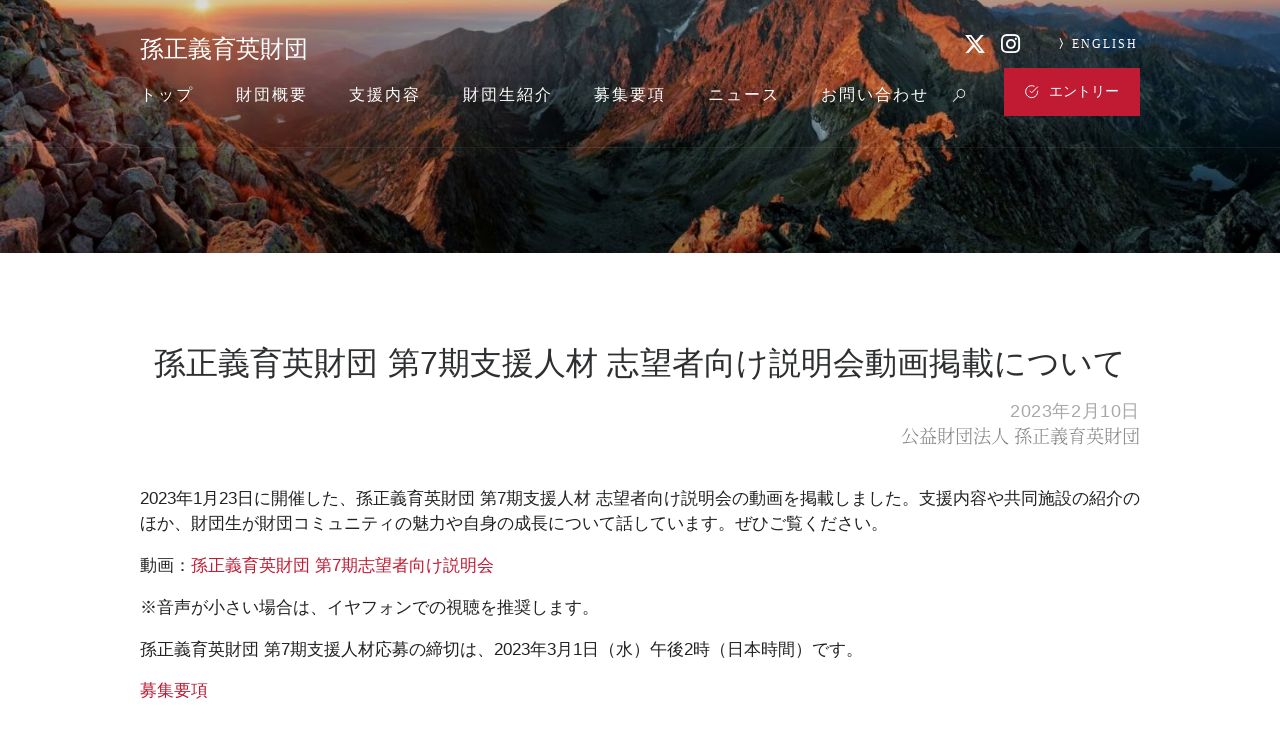

--- FILE ---
content_type: text/html; charset=UTF-8
request_url: https://masason-foundation.org/2023/02/10/122527/
body_size: 14240
content:
<!DOCTYPE html>
<html lang="ja" class="no-js scheme_default">
<head>
<!-- Google Tag Manager -->
<script>(function(w,d,s,l,i){w[l]=w[l]||[];w[l].push({'gtm.start':
new Date().getTime(),event:'gtm.js'});var f=d.getElementsByTagName(s)[0],
j=d.createElement(s),dl=l!='dataLayer'?'&l='+l:'';j.async=true;j.src=
'https://www.googletagmanager.com/gtm.js?id='+i+dl;f.parentNode.insertBefore(j,f);
})(window,document,'script','dataLayer','GTM-537P37W');</script>
<!-- End Google Tag Manager -->

    <!-- Global site tag (gtag.js) - Google Analytics -->
    <script async src="https://www.googletagmanager.com/gtag/js?id=UA-135562726-1"></script>
    <script>
        window.dataLayer = window.dataLayer || [];
        function gtag(){dataLayer.push(arguments);}
        gtag('js', new Date());

        gtag('config', 'UA-135562726-1');
    </script>


    <title>孫正義育英財団 第7期支援人材 志望者向け説明会動画掲載について - 孫正義育英財団</title>
<meta name="title" content="孫正義育英財団 第7期支援人材 志望者向け説明会動画掲載について" />
<meta property="og:title" content="孫正義育英財団 第7期支援人材 志望者向け説明会動画掲載について" />
<meta property="og:type" content="article" />
<meta property="og:url" content="https://masason-foundation.org/2023/02/10/122527/" />
<meta property="og:site_name" content="孫正義育英財団" />
<meta name="twitter:title" content="孫正義育英財団 第7期支援人材 志望者向け説明会動画掲載について" />
<meta name="twitter:domain" content="孫正義育英財団" />
<meta name="twitter:card" content="summary" />
<link rel="alternate" hreflang="ja" href="https://masason-foundation.org/2023/02/10/122527/" />
<link rel="alternate" hreflang="en" href="https://masason-foundation.org/en/2023/02/10/122530/" />
		<meta charset="UTF-8">
		<meta name="viewport" content="width=device-width, initial-scale=1, maximum-scale=1">
		<link rel="profile" href="http://gmpg.org/xfn/11">
		<link rel="pingback" href="https://masason-foundation.org/xmlrpc.php">
		
<!-- All in One SEO Pack 2.4.5.1 by Michael Torbert of Semper Fi Web Designob_start_detected [-1,-1] -->
<link rel="canonical" href="https://masason-foundation.org/2023/02/10/122527/" />
<!-- /all in one seo pack -->
<link rel='dns-prefetch' href='//fonts.googleapis.com' />
<link rel='dns-prefetch' href='//s.w.org' />
<link rel="alternate" type="application/rss+xml" title="孫正義育英財団 &raquo; フィード" href="https://masason-foundation.org/feed/" />
<link rel="alternate" type="application/rss+xml" title="孫正義育英財団 &raquo; コメントフィード" href="https://masason-foundation.org/comments/feed/" />
		<script type="text/javascript">
			window._wpemojiSettings = {"baseUrl":"https:\/\/s.w.org\/images\/core\/emoji\/2.4\/72x72\/","ext":".png","svgUrl":"https:\/\/s.w.org\/images\/core\/emoji\/2.4\/svg\/","svgExt":".svg","source":{"concatemoji":"https:\/\/masason-foundation.org\/wp-includes\/js\/wp-emoji-release.min.js"}};
			!function(a,b,c){function d(a,b){var c=String.fromCharCode;l.clearRect(0,0,k.width,k.height),l.fillText(c.apply(this,a),0,0);var d=k.toDataURL();l.clearRect(0,0,k.width,k.height),l.fillText(c.apply(this,b),0,0);var e=k.toDataURL();return d===e}function e(a){var b;if(!l||!l.fillText)return!1;switch(l.textBaseline="top",l.font="600 32px Arial",a){case"flag":return!(b=d([55356,56826,55356,56819],[55356,56826,8203,55356,56819]))&&(b=d([55356,57332,56128,56423,56128,56418,56128,56421,56128,56430,56128,56423,56128,56447],[55356,57332,8203,56128,56423,8203,56128,56418,8203,56128,56421,8203,56128,56430,8203,56128,56423,8203,56128,56447]),!b);case"emoji":return b=d([55357,56692,8205,9792,65039],[55357,56692,8203,9792,65039]),!b}return!1}function f(a){var c=b.createElement("script");c.src=a,c.defer=c.type="text/javascript",b.getElementsByTagName("head")[0].appendChild(c)}var g,h,i,j,k=b.createElement("canvas"),l=k.getContext&&k.getContext("2d");for(j=Array("flag","emoji"),c.supports={everything:!0,everythingExceptFlag:!0},i=0;i<j.length;i++)c.supports[j[i]]=e(j[i]),c.supports.everything=c.supports.everything&&c.supports[j[i]],"flag"!==j[i]&&(c.supports.everythingExceptFlag=c.supports.everythingExceptFlag&&c.supports[j[i]]);c.supports.everythingExceptFlag=c.supports.everythingExceptFlag&&!c.supports.flag,c.DOMReady=!1,c.readyCallback=function(){c.DOMReady=!0},c.supports.everything||(h=function(){c.readyCallback()},b.addEventListener?(b.addEventListener("DOMContentLoaded",h,!1),a.addEventListener("load",h,!1)):(a.attachEvent("onload",h),b.attachEvent("onreadystatechange",function(){"complete"===b.readyState&&c.readyCallback()})),g=c.source||{},g.concatemoji?f(g.concatemoji):g.wpemoji&&g.twemoji&&(f(g.twemoji),f(g.wpemoji)))}(window,document,window._wpemojiSettings);
		</script>
		<style type="text/css">
img.wp-smiley,
img.emoji {
	display: inline !important;
	border: none !important;
	box-shadow: none !important;
	height: 1em !important;
	width: 1em !important;
	margin: 0 .07em !important;
	vertical-align: -0.1em !important;
	background: none !important;
	padding: 0 !important;
}
</style>
<link rel='stylesheet' id='contact-form-7-css'  href='https://masason-foundation.org/wp-content/plugins/contact-form-7/includes/css/styles.css' type='text/css' media='all' />
<link rel='stylesheet' id='essential-grid-plugin-settings-css'  href='https://masason-foundation.org/wp-content/plugins/essential-grid/public/assets/css/settings.css' type='text/css' media='all' />
<link rel='stylesheet' id='tp-open-sans-css'  href='https://fonts.googleapis.com/css?family=Open+Sans%3A300%2C400%2C600%2C700%2C800' type='text/css' media='all' />
<link rel='stylesheet' id='tp-raleway-css'  href='https://fonts.googleapis.com/css?family=Raleway%3A100%2C200%2C300%2C400%2C500%2C600%2C700%2C800%2C900' type='text/css' media='all' />
<link rel='stylesheet' id='tp-droid-serif-css'  href='https://fonts.googleapis.com/css?family=Droid+Serif%3A400%2C700' type='text/css' media='all' />
<link rel='stylesheet' id='rs-plugin-settings-css'  href='https://masason-foundation.org/wp-content/plugins/revslider/public/assets/css/settings.css' type='text/css' media='all' />
<style id='rs-plugin-settings-inline-css' type='text/css'>
#slide-1-layer-2{font-size:14px}.tp-bgimg.defaultimg{background-position:top !important}
</style>
<link rel='stylesheet' id='trx_addons-icons-css'  href='https://masason-foundation.org/wp-content/plugins/trx_addons/css/font-icons/css/trx_addons_icons-embedded.css' type='text/css' media='all' />
<link rel='stylesheet' id='swiperslider-css'  href='https://masason-foundation.org/wp-content/plugins/trx_addons/js/swiper/swiper.min.css' type='text/css' media='all' />
<link rel='stylesheet' id='magnific-popup-css'  href='https://masason-foundation.org/wp-content/plugins/trx_addons/js/magnific/magnific-popup.min.css' type='text/css' media='all' />
<link rel='stylesheet' id='trx_addons-css'  href='https://masason-foundation.org/wp-content/plugins/trx_addons/css/trx_addons.css' type='text/css' media='all' />
<link rel='stylesheet' id='wpml-legacy-dropdown-0-css'  href='https://masason-foundation.org/wp-content/plugins/46795_WPML_v3.7.1/templates/language-switchers/legacy-dropdown/style.css' type='text/css' media='all' />
<style id='wpml-legacy-dropdown-0-inline-css' type='text/css'>
.wpml-ls-statics-shortcode_actions, .wpml-ls-statics-shortcode_actions .wpml-ls-sub-menu, .wpml-ls-statics-shortcode_actions a {border-color:#cdcdcd;}.wpml-ls-statics-shortcode_actions a {color:#444444;background-color:#ffffff;}.wpml-ls-statics-shortcode_actions a:hover,.wpml-ls-statics-shortcode_actions a:focus {color:#000000;background-color:#eeeeee;}.wpml-ls-statics-shortcode_actions .wpml-ls-current-language>a {color:#444444;background-color:#ffffff;}.wpml-ls-statics-shortcode_actions .wpml-ls-current-language:hover>a, .wpml-ls-statics-shortcode_actions .wpml-ls-current-language>a:focus {color:#000000;background-color:#eeeeee;}
</style>
<link rel='stylesheet' id='wpml-menu-item-0-css'  href='https://masason-foundation.org/wp-content/plugins/46795_WPML_v3.7.1/templates/language-switchers/menu-item/style.css' type='text/css' media='all' />
<link rel='stylesheet' id='parent-style-css'  href='https://masason-foundation.org/wp-content/themes/mckinney-politics/style.css' type='text/css' media='all' />
<link rel='stylesheet' id='child-style-css'  href='https://masason-foundation.org/wp-content/themes/mckinney-politics-child/style.css' type='text/css' media='all' />
<link rel='stylesheet' id='mckinney-politics-font-google_fonts-css'  href='https://fonts.googleapis.com/css?family=Roboto:400,300,500,400italic,300italic,500italic,700,700italic|Old+Standard+TT:400,700,400italic&#038;subset=latin,latin-ext' type='text/css' media='all' />
<link rel='stylesheet' id='mckinney-politics-fontello-css'  href='https://masason-foundation.org/wp-content/themes/mckinney-politics/css/fontello/css/fontello-embedded.css' type='text/css' media='all' />
<link rel='stylesheet' id='mckinney-politics-main-css'  href='https://masason-foundation.org/wp-content/themes/mckinney-politics-child/style.css' type='text/css' media='all' />
<link rel='stylesheet' id='mckinney-politics-animation-css'  href='https://masason-foundation.org/wp-content/themes/mckinney-politics/css/animation.css' type='text/css' media='all' />
<link rel='stylesheet' id='mckinney-politics-colors-css'  href='https://masason-foundation.org/wp-content/themes/mckinney-politics/css/__colors.css' type='text/css' media='all' />
<link rel='stylesheet' id='mckinney-politics-styles-css'  href='https://masason-foundation.org/wp-content/themes/mckinney-politics/css/__styles.css' type='text/css' media='all' />
<link rel='stylesheet' id='mediaelement-css'  href='https://masason-foundation.org/wp-includes/js/mediaelement/mediaelementplayer-legacy.min.css' type='text/css' media='all' />
<link rel='stylesheet' id='wp-mediaelement-css'  href='https://masason-foundation.org/wp-includes/js/mediaelement/wp-mediaelement.min.css' type='text/css' media='all' />
<link rel='stylesheet' id='mckinney-politics-responsive-css'  href='https://masason-foundation.org/wp-content/themes/mckinney-politics/css/responsive.css' type='text/css' media='all' />
<script type='text/javascript' src='https://masason-foundation.org/wp-includes/js/jquery/jquery.js'></script>
<script type='text/javascript' src='https://masason-foundation.org/wp-includes/js/jquery/jquery-migrate.min.js'></script>
<script type='text/javascript' src='https://masason-foundation.org/wp-content/plugins/essential-grid/public/assets/js/lightbox.js'></script>
<script type='text/javascript' src='https://masason-foundation.org/wp-content/plugins/essential-grid/public/assets/js/jquery.themepunch.tools.min.js'></script>
<script type='text/javascript' src='https://masason-foundation.org/wp-content/plugins/essential-grid/public/assets/js/jquery.themepunch.essential.min.js'></script>
<script type='text/javascript' src='https://masason-foundation.org/wp-content/plugins/revslider/public/assets/js/jquery.themepunch.revolution.min.js'></script>
<script type='text/javascript' src='https://masason-foundation.org/wp-content/plugins/46795_WPML_v3.7.1/templates/language-switchers/legacy-dropdown/script.js'></script>
<script type='text/javascript'>
var mejsL10n = {"language":"ja","strings":{"mejs.install-flash":"\u3054\u5229\u7528\u306e\u30d6\u30e9\u30a6\u30b6\u306f Flash Player \u304c\u7121\u52b9\u306b\u306a\u3063\u3066\u3044\u308b\u304b\u3001\u30a4\u30f3\u30b9\u30c8\u30fc\u30eb\u3055\u308c\u3066\u3044\u307e\u305b\u3093\u3002Flash Player \u30d7\u30e9\u30b0\u30a4\u30f3\u3092\u6709\u52b9\u306b\u3059\u308b\u304b\u3001\u6700\u65b0\u30d0\u30fc\u30b8\u30e7\u30f3\u3092 https:\/\/get.adobe.com\/jp\/flashplayer\/ \u304b\u3089\u30a4\u30f3\u30b9\u30c8\u30fc\u30eb\u3057\u3066\u304f\u3060\u3055\u3044\u3002","mejs.fullscreen-off":"\u30d5\u30eb\u30b9\u30af\u30ea\u30fc\u30f3\u3092\u30aa\u30d5","mejs.fullscreen-on":"\u30d5\u30eb\u30b9\u30af\u30ea\u30fc\u30f3","mejs.download-video":"\u52d5\u753b\u3092\u30c0\u30a6\u30f3\u30ed\u30fc\u30c9","mejs.fullscreen":"\u30d5\u30eb\u30b9\u30af\u30ea\u30fc\u30f3","mejs.time-jump-forward":["1\u79d2\u9032\u3080","%1\u79d2\u9032\u3080"],"mejs.loop":"\u30eb\u30fc\u30d7\u5207\u308a\u66ff\u3048","mejs.play":"\u518d\u751f","mejs.pause":"\u505c\u6b62","mejs.close":"\u9589\u3058\u308b","mejs.time-slider":"\u30bf\u30a4\u30e0\u30b9\u30e9\u30a4\u30c0\u30fc","mejs.time-help-text":"1\u79d2\u9032\u3080\u306b\u306f\u5de6\u53f3\u77e2\u5370\u30ad\u30fc\u3092\u300110\u79d2\u9032\u3080\u306b\u306f\u4e0a\u4e0b\u77e2\u5370\u30ad\u30fc\u3092\u4f7f\u3063\u3066\u304f\u3060\u3055\u3044\u3002","mejs.time-skip-back":["1\u79d2\u623b\u308b","%1\u79d2\u623b\u308b"],"mejs.captions-subtitles":"\u30ad\u30e3\u30d7\u30b7\u30e7\u30f3\/\u5b57\u5e55","mejs.captions-chapters":"\u30c1\u30e3\u30d7\u30bf\u30fc","mejs.none":"\u306a\u3057","mejs.mute-toggle":"\u30df\u30e5\u30fc\u30c8\u5207\u308a\u66ff\u3048","mejs.volume-help-text":"\u30dc\u30ea\u30e5\u30fc\u30e0\u8abf\u7bc0\u306b\u306f\u4e0a\u4e0b\u77e2\u5370\u30ad\u30fc\u3092\u4f7f\u3063\u3066\u304f\u3060\u3055\u3044\u3002","mejs.unmute":"\u30df\u30e5\u30fc\u30c8\u89e3\u9664","mejs.mute":"\u30df\u30e5\u30fc\u30c8","mejs.volume-slider":"\u30dc\u30ea\u30e5\u30fc\u30e0\u30b9\u30e9\u30a4\u30c0\u30fc","mejs.video-player":"\u52d5\u753b\u30d7\u30ec\u30fc\u30e4\u30fc","mejs.audio-player":"\u97f3\u58f0\u30d7\u30ec\u30fc\u30e4\u30fc","mejs.ad-skip":"\u5e83\u544a\u3092\u30b9\u30ad\u30c3\u30d7","mejs.ad-skip-info":["1\u79d2\u5f8c\u306b\u30b9\u30ad\u30c3\u30d7","%1\u79d2\u5f8c\u306b\u30b9\u30ad\u30c3\u30d7"],"mejs.source-chooser":"\u30bd\u30fc\u30b9\u306e\u9078\u629e","mejs.stop":"\u505c\u6b62","mejs.speed-rate":"\u901f\u5ea6\u7387","mejs.live-broadcast":"\u751f\u653e\u9001","mejs.afrikaans":"\u30a2\u30d5\u30ea\u30ab\u30fc\u30f3\u30b9\u8a9e","mejs.albanian":"\u30a2\u30eb\u30d0\u30cb\u30a2\u8a9e","mejs.arabic":"\u30a2\u30e9\u30d3\u30a2\u8a9e","mejs.belarusian":"\u30d9\u30e9\u30eb\u30fc\u30b7\u8a9e","mejs.bulgarian":"\u30d6\u30eb\u30ac\u30ea\u30a2\u8a9e","mejs.catalan":"\u30ab\u30bf\u30ed\u30cb\u30a2\u8a9e","mejs.chinese":"\u4e2d\u56fd\u8a9e","mejs.chinese-simplified":"\u4e2d\u56fd\u8a9e (\u7c21\u4f53\u5b57)","mejs.chinese-traditional":"\u4e2d\u56fd\u8a9e (\u7e41\u4f53\u5b57)","mejs.croatian":"\u30af\u30ed\u30a2\u30c1\u30a2\u8a9e","mejs.czech":"\u30c1\u30a7\u30b3\u8a9e","mejs.danish":"\u30c7\u30f3\u30de\u30fc\u30af\u8a9e","mejs.dutch":"\u30aa\u30e9\u30f3\u30c0\u8a9e","mejs.english":"\u82f1\u8a9e","mejs.estonian":"\u30a8\u30b9\u30c8\u30cb\u30a2\u8a9e","mejs.filipino":"\u30d5\u30a3\u30ea\u30d4\u30f3\u8a9e","mejs.finnish":"\u30d5\u30a3\u30f3\u30e9\u30f3\u30c9\u8a9e","mejs.french":"\u30d5\u30e9\u30f3\u30b9\u8a9e","mejs.galician":"\u30ac\u30ea\u30b7\u30a2\u8a9e","mejs.german":"\u30c9\u30a4\u30c4\u8a9e","mejs.greek":"\u30ae\u30ea\u30b7\u30e3\u8a9e","mejs.haitian-creole":"\u30cf\u30a4\u30c1\u8a9e","mejs.hebrew":"\u30d8\u30d6\u30e9\u30a4\u8a9e","mejs.hindi":"\u30d2\u30f3\u30c7\u30a3\u30fc\u8a9e","mejs.hungarian":"\u30cf\u30f3\u30ac\u30ea\u30fc\u8a9e","mejs.icelandic":"\u30a2\u30a4\u30b9\u30e9\u30f3\u30c9\u8a9e","mejs.indonesian":"\u30a4\u30f3\u30c9\u30cd\u30b7\u30a2\u8a9e","mejs.irish":"\u30a2\u30a4\u30eb\u30e9\u30f3\u30c9\u8a9e","mejs.italian":"\u30a4\u30bf\u30ea\u30a2\u8a9e","mejs.japanese":"\u65e5\u672c\u8a9e","mejs.korean":"\u97d3\u56fd\u8a9e","mejs.latvian":"\u30e9\u30c8\u30d3\u30a2\u8a9e","mejs.lithuanian":"\u30ea\u30c8\u30a2\u30cb\u30a2\u8a9e","mejs.macedonian":"\u30de\u30b1\u30c9\u30cb\u30a2\u8a9e","mejs.malay":"\u30de\u30ec\u30fc\u8a9e","mejs.maltese":"\u30de\u30eb\u30bf\u8a9e","mejs.norwegian":"\u30ce\u30eb\u30a6\u30a7\u30fc\u8a9e","mejs.persian":"\u30da\u30eb\u30b7\u30a2\u8a9e","mejs.polish":"\u30dd\u30fc\u30e9\u30f3\u30c9\u8a9e","mejs.portuguese":"\u30dd\u30eb\u30c8\u30ac\u30eb\u8a9e","mejs.romanian":"\u30eb\u30fc\u30de\u30cb\u30a2\u8a9e","mejs.russian":"\u30ed\u30b7\u30a2\u8a9e","mejs.serbian":"\u30bb\u30eb\u30d3\u30a2\u8a9e","mejs.slovak":"\u30b9\u30ed\u30d0\u30ad\u30a2\u8a9e","mejs.slovenian":"\u30b9\u30ed\u30d9\u30cb\u30a2\u8a9e","mejs.spanish":"\u30b9\u30da\u30a4\u30f3\u8a9e","mejs.swahili":"\u30b9\u30ef\u30d2\u30ea\u8a9e","mejs.swedish":"\u30b9\u30a6\u30a7\u30fc\u30c7\u30f3\u8a9e","mejs.tagalog":"\u30bf\u30ac\u30ed\u30b0\u8a9e","mejs.thai":"\u30bf\u30a4\u8a9e","mejs.turkish":"\u30c8\u30eb\u30b3\u8a9e","mejs.ukrainian":"\u30a6\u30af\u30e9\u30a4\u30ca\u8a9e","mejs.vietnamese":"\u30d9\u30c8\u30ca\u30e0\u8a9e","mejs.welsh":"\u30a6\u30a7\u30fc\u30eb\u30ba\u8a9e","mejs.yiddish":"\u30a4\u30c7\u30a3\u30c3\u30b7\u30e5\u8a9e"}};
</script>
<script type='text/javascript' src='https://masason-foundation.org/wp-includes/js/mediaelement/mediaelement-and-player.min.js'></script>
<script type='text/javascript' src='https://masason-foundation.org/wp-includes/js/mediaelement/mediaelement-migrate.min.js'></script>
<script type='text/javascript'>
/* <![CDATA[ */
var _wpmejsSettings = {"pluginPath":"\/wp-includes\/js\/mediaelement\/","classPrefix":"mejs-","stretching":"responsive"};
/* ]]> */
</script>
<link rel='https://api.w.org/' href='https://masason-foundation.org/wp-json/' />
<link rel="EditURI" type="application/rsd+xml" title="RSD" href="https://masason-foundation.org/xmlrpc.php?rsd" />
<link rel="wlwmanifest" type="application/wlwmanifest+xml" href="https://masason-foundation.org/wp-includes/wlwmanifest.xml" /> 
<link rel='prev' title='朝日中高生新聞「異能日記5-8」、6期生 齋藤 淳平さんの寄稿記事が掲載されました' href='https://masason-foundation.org/2023/01/30/122431/' />
<link rel='next' title='4期生 手島涼太さん（東京理科大学大学院）の研究成果が国際学術誌「ACS Omega」に掲載されました' href='https://masason-foundation.org/2023/04/19/123257/' />
<meta name="generator" content="WordPress 4.9.4" />
<link rel='shortlink' href='https://masason-foundation.org/?p=122527' />
<link rel="alternate" type="application/json+oembed" href="https://masason-foundation.org/wp-json/oembed/1.0/embed?url=https%3A%2F%2Fmasason-foundation.org%2F2023%2F02%2F10%2F122527%2F" />
<link rel="alternate" type="text/xml+oembed" href="https://masason-foundation.org/wp-json/oembed/1.0/embed?url=https%3A%2F%2Fmasason-foundation.org%2F2023%2F02%2F10%2F122527%2F&#038;format=xml" />
<meta name="generator" content="WPML ver:3.7.1 stt:1,28;" />
		<script type="text/javascript">
			var ajaxRevslider;
			
			jQuery(document).ready(function() {
				// CUSTOM AJAX CONTENT LOADING FUNCTION
				ajaxRevslider = function(obj) {
				
					// obj.type : Post Type
					// obj.id : ID of Content to Load
					// obj.aspectratio : The Aspect Ratio of the Container / Media
					// obj.selector : The Container Selector where the Content of Ajax will be injected. It is done via the Essential Grid on Return of Content
					
					var content = "";

					data = {};
					
					data.action = 'revslider_ajax_call_front';
					data.client_action = 'get_slider_html';
					data.token = 'bc8faf3cf3';
					data.type = obj.type;
					data.id = obj.id;
					data.aspectratio = obj.aspectratio;
					
					// SYNC AJAX REQUEST
					jQuery.ajax({
						type:"post",
						url:"https://masason-foundation.org/wp-admin/admin-ajax.php",
						dataType: 'json',
						data:data,
						async:false,
						success: function(ret, textStatus, XMLHttpRequest) {
							if(ret.success == true)
								content = ret.data;								
						},
						error: function(e) {
							console.log(e);
						}
					});
					
					 // FIRST RETURN THE CONTENT WHEN IT IS LOADED !!
					 return content;						 
				};
				
				// CUSTOM AJAX FUNCTION TO REMOVE THE SLIDER
				var ajaxRemoveRevslider = function(obj) {
					return jQuery(obj.selector+" .rev_slider").revkill();
				};

				// EXTEND THE AJAX CONTENT LOADING TYPES WITH TYPE AND FUNCTION
				var extendessential = setInterval(function() {
					if (jQuery.fn.tpessential != undefined) {
						clearInterval(extendessential);
						if(typeof(jQuery.fn.tpessential.defaults) !== 'undefined') {
							jQuery.fn.tpessential.defaults.ajaxTypes.push({type:"revslider",func:ajaxRevslider,killfunc:ajaxRemoveRevslider,openAnimationSpeed:0.3});   
							// type:  Name of the Post to load via Ajax into the Essential Grid Ajax Container
							// func: the Function Name which is Called once the Item with the Post Type has been clicked
							// killfunc: function to kill in case the Ajax Window going to be removed (before Remove function !
							// openAnimationSpeed: how quick the Ajax Content window should be animated (default is 0.3)
						}
					}
				},30);
			});
		</script>
					<style type="text/css">
			<!--
				#page_preloader {
					background-color: background-color:#ffffff;;				}
			-->
			</style>
			<meta name="generator" content="Powered by Slider Revolution 5.4.6.4 - responsive, Mobile-Friendly Slider Plugin for WordPress with comfortable drag and drop interface." />
<script type="text/javascript">function setREVStartSize(e){
				try{ var i=jQuery(window).width(),t=9999,r=0,n=0,l=0,f=0,s=0,h=0;					
					if(e.responsiveLevels&&(jQuery.each(e.responsiveLevels,function(e,f){f>i&&(t=r=f,l=e),i>f&&f>r&&(r=f,n=e)}),t>r&&(l=n)),f=e.gridheight[l]||e.gridheight[0]||e.gridheight,s=e.gridwidth[l]||e.gridwidth[0]||e.gridwidth,h=i/s,h=h>1?1:h,f=Math.round(h*f),"fullscreen"==e.sliderLayout){var u=(e.c.width(),jQuery(window).height());if(void 0!=e.fullScreenOffsetContainer){var c=e.fullScreenOffsetContainer.split(",");if (c) jQuery.each(c,function(e,i){u=jQuery(i).length>0?u-jQuery(i).outerHeight(!0):u}),e.fullScreenOffset.split("%").length>1&&void 0!=e.fullScreenOffset&&e.fullScreenOffset.length>0?u-=jQuery(window).height()*parseInt(e.fullScreenOffset,0)/100:void 0!=e.fullScreenOffset&&e.fullScreenOffset.length>0&&(u-=parseInt(e.fullScreenOffset,0))}f=u}else void 0!=e.minHeight&&f<e.minHeight&&(f=e.minHeight);e.c.closest(".rev_slider_wrapper").css({height:f})					
				}catch(d){console.log("Failure at Presize of Slider:"+d)}
			};</script>
		<style type="text/css" id="wp-custom-css">
			

span.logo.sukhhk {
    font-size: 24px;
    top: 10px;
    color: #fff;
    width: 100%;
}

ol li, ul.trx_addons_list>li {
	font-size: 1.2em;
}

.top_panel_navi      .with_bg_image   .scheme_default .state_fixed {
	position: fixed;
	top:0 !important;
}

.cpt_testimonial .more-link{
position: absolute !important;
  bottom: -40px !important;
}

.cpt_testimonial  h3 {
    font-size: 24px!important;
}


.post_layout_chess .post_inner {
    top: 41% !important;
}
.posts_container  .post_meta {
	display: flex !important;
}

.posts_container  .post_meta_item .post_date {
	min-width: 100px !important;
}

.posts_container  .post_meta_item .post_categories {
	max-height: 20px !important;
      min-width: 100px !important;
}


@media (max-width:500px){
	.posts_container .post_meta{
		display: block !important;
	}
	
	.posts_container span.post_meta_item.post_categories{
		margin-left: 0  !important;
		width: 100%!important;
	}
	
	.posts_container .entry-title {
    font-size: 1rem;
}
	
	
}


.admin-bar.top_panel_fixed .top_panel_navi {
    top: 0px;
}

@media (max-width: 500px) {
	li {
		font-size: .9em !important;
	}

	.foundation-overview-wrapper td {
		font-size: 1.2em !important;
	}

	.flow-area-out .flow-item span {
		font-size: 1em !important;
	}

	.close {
		color: #000 !important;
	}

	.posts_container span.post_meta_item.post_categories {
		box-sizing: border-box !important;
		width: 112px !important;
		max-width: 112px !important;
		min-width: 112px !important;
		height: 30px !important;
		max-height: 30px !important;
		min-height: 30px !important;
	}
}

.posts_container span.post_meta_item.post_date {
		width: 84px !important;
    min-width: 84px !important;
    box-sizing: border-box !important;
	}

.posts_container span.post_meta_item.post_categories {
		box-sizing: border-box;
		width: 130px;
		max-width: 130px;
		min-width: 130px;
		height: 30px;
		max-height: 30px;
		min-height: 30px;
	}


.menu-item span {
    	font-size: 16px;
}

@media (max-width: 1100px) {
	.menu-item span {
    	font-size: 14px;
	}
}

@media (max-width: 1439px) and (min-width: 1263px) {
	h1 {
    	font-size: 3.9em !important;
	}
}

.top_panel_style_2 .top_panel_navi {
	margin-top: 0px;
}

.scheme_default .post_featured .mask {
	cursor: default !important;
}		</style>
	  <meta property="og:image" content="https://masason-foundation.org/wp-content/uploads/2018/01/mainogp.png" />

<!-- allposts -->
<!-- allposts -->


  
<!-- font -->
<link href="https://use.fontawesome.com/releases/v5.15.1/css/all.css" rel="stylesheet">
<!-- font -->
</head>

<body class="post-template-default single single-post postid-122527 single-format-standard preloader body_tag body_style_wide scheme_default blog_mode_post is_single sidebar_hide header_style_header-1 header_position_default header_title_on menu_style_top no_layout">
<!-- Google Tag Manager (noscript) -->
<noscript><iframe src="https://www.googletagmanager.com/ns.html?id=GTM-537P37W"
height="0" width="0" style="display:none;visibility:hidden"></iframe></noscript>
<!-- End Google Tag Manager (noscript) -->


	<div id="page_preloader"><div class="preloader_wrap preloader_circle"><div class="preloader_circ1"></div><div class="preloader_circ2"></div><div class="preloader_circ3"></div><div class="preloader_circ4"></div></div></div>
	<div class="body_wrap">

		<div class="page_wrap">

			<header class="top_panel top_panel_style_1 with_bg_image scheme_default"
			style="background-image: url(https://masason-foundation.org/wp-content/uploads/2017/10/cropped-moutainsun-1-e1516613257817.jpeg)"><div class="menu_mobile_button"></div>
<div class="top_panel_fixed_wrap"></div>
<div class="top_panel_navi
			 with_bg_image			scheme_default">



<!-- language_branch- -->
<div class="menu_main_wrap clearfix"><!-- language_branch- -->

		<div class="content_wrap">
			<a href="/" data-wpel-link="internal"><span class="logo sukhhk">孫正義育英財団</span></a><nav class="menu_main_nav_area menu_hover_slide_line">
			<ul id="menu_main" class="menu_main_nav"><li id="menu-item-2393" class="menu-item menu-item-type-custom menu-item-object-custom menu-item-2393"><a href="/" data-wpel-link="internal"><span>トップ</span></a></li>
<li id="menu-item-1041" class="menu-item menu-item-type-post_type menu-item-object-page menu-item-1041"><a href="https://masason-foundation.org/about/" data-wpel-link="internal"><span>財団概要</span></a></li>
<li id="menu-item-1040" class="menu-item menu-item-type-post_type menu-item-object-page menu-item-1040"><a href="https://masason-foundation.org/support/" data-wpel-link="internal"><span>支援内容</span></a></li>
<li id="menu-item-1281" class="menu-item menu-item-type-custom menu-item-object-custom menu-item-1281"><a href="/scholars" data-wpel-link="internal"><span>財団生紹介</span></a></li>
<li id="menu-item-124671" class="menu-item menu-item-type-post_type menu-item-object-page menu-item-124671"><a href="https://masason-foundation.org/requirements/" data-wpel-link="internal"><span>募集要項</span></a></li>
<li id="menu-item-1280" class="menu-item menu-item-type-custom menu-item-object-custom menu-item-1280"><a href="/allposts/" data-wpel-link="internal"><span>ニュース</span></a></li>
<li id="menu-item-1312" class="menu-item menu-item-type-post_type menu-item-object-page menu-item-1312"><a href="https://masason-foundation.org/contact/" data-wpel-link="internal"><span>お問い合わせ</span></a></li>
<li id="menu-item-wpml-ls-49-ja" class="menu-item-language menu-item-language-current menu-item menu-item-has-children wpml-ls-slot-49 wpml-ls-item wpml-ls-item-ja wpml-ls-current-language wpml-ls-menu-item wpml-ls-first-item menu-item-wpml-ls-49-ja"><a title="日本語" href="https://masason-foundation.org/2023/02/10/122527/" data-wpel-link="internal"><span><span class="wpml-ls-native">日本語</span></span></a>
<ul class="sub-menu">
	<li id="menu-item-wpml-ls-49-en" class="menu-item-language menu-item wpml-ls-slot-49 wpml-ls-item wpml-ls-item-en wpml-ls-menu-item wpml-ls-last-item menu-item-wpml-ls-49-en"><a title="English" href="https://masason-foundation.org/en/2023/02/10/122530/" data-wpel-link="internal"><span><span class="wpml-ls-native">English</span></span></a></li>
</ul>
</li>
</ul>
<div
	 class="wpml-ls-statics-shortcode_actions wpml-ls wpml-ls-legacy-dropdown js-wpml-ls-legacy-dropdown" id="lang_sel">
	<ul>

		<li tabindex="0" class="wpml-ls-slot-shortcode_actions wpml-ls-item wpml-ls-item-ja wpml-ls-current-language wpml-ls-first-item wpml-ls-item-legacy-dropdown">
			<a href="#" class="js-wpml-ls-item-toggle wpml-ls-item-toggle lang_sel_sel icl-ja" data-wpel-link="internal"><span class="wpml-ls-native icl_lang_sel_native">日本語</span></a>

			<ul class="wpml-ls-sub-menu">
				
					<li class="icl-en wpml-ls-slot-shortcode_actions wpml-ls-item wpml-ls-item-en wpml-ls-last-item">
						<a href="https://masason-foundation.org/en/2023/02/10/122530/" data-wpel-link="internal"><span class="wpml-ls-native icl_lang_sel_native">English</span></a>
					</li>

							</ul>

		</li>

	</ul>
</div><div class="search_wrap search_style_fullscreen">
	<div class="search_form_wrap">
		<form role="search" method="get" class="search_form" action="https://masason-foundation.org/">
			<input type="text" class="search_field" placeholder="Search" value="" name="s">
			<button type="submit" class="search_submit icon-search-top"></button>
							<a class="search_close icon-clear-2" data-wpel-link="internal"></a>
					</form>
	</div>
	<div class="search_results widget_area"><a href="#" class="search_results_close icon-cancel" data-wpel-link="internal"></a><div class="search_results_content"></div></div>
</div>


					<!-- <a href="https://masason-foundation.my.salesforce-sites.com/PrivacyPolicyPage" id="header_entry_btn" class="sc_button sc_button_default sc_button_size_normal sc_button_icon_left sc_button_hover_slide_bottom" style="display: none;" data-wpel-link="external" target="_blank" rel="external noopener noreferrer"><span></span></a> -->
					<a href="https://masason-foundation.my.salesforce-sites.com/PrivacyPolicyPage" id="header_entry_btn" class="sc_button sc_button_default sc_button_size_normal sc_button_icon_left sc_button_hover_slide_bottom" data-wpel-link="external" target="_blank" rel="external noopener noreferrer"><span></span></a>

					<div id="head_sns_zone">
						<a href="https://twitter.com/masason_f" target="_blank" class=""><i class="fa-brands fa-x-twitter"></i></a>
						<a href="https://www.instagram.com/masason_foundation/" target="_blank" class=""><i class="fab fa-instagram"></i></a>
					</div>

				</nav>


		</div>
	</div>


</div><!-- /.top_panel_navi -->
</header>
<div class="menu_mobile_overlay"></div>
<div class="menu_mobile scheme_dark">
	<div class="menu_mobile_inner">
		<div class="menu_mobile_close icon-cancel"></div>		<nav class="menu_mobile_nav_area">
			 <ul id="menu_mobile" class="menu_mobile_nav"><li id="menu_mobile-item-2393" class="menu-item menu-item-type-custom menu-item-object-custom menu-item-2393"><a href="/" data-wpel-link="internal"><span>トップ</span></a></li>
<li id="menu_mobile-item-1041" class="menu-item menu-item-type-post_type menu-item-object-page menu-item-1041"><a href="https://masason-foundation.org/about/" data-wpel-link="internal"><span>財団概要</span></a></li>
<li id="menu_mobile-item-1040" class="menu-item menu-item-type-post_type menu-item-object-page menu-item-1040"><a href="https://masason-foundation.org/support/" data-wpel-link="internal"><span>支援内容</span></a></li>
<li id="menu_mobile-item-1281" class="menu-item menu-item-type-custom menu-item-object-custom menu-item-1281"><a href="/scholars" data-wpel-link="internal"><span>財団生紹介</span></a></li>
<li id="menu_mobile-item-124671" class="menu-item menu-item-type-post_type menu-item-object-page menu-item-124671"><a href="https://masason-foundation.org/requirements/" data-wpel-link="internal"><span>募集要項</span></a></li>
<li id="menu_mobile-item-1280" class="menu-item menu-item-type-custom menu-item-object-custom menu-item-1280"><a href="/allposts/" data-wpel-link="internal"><span>ニュース</span></a></li>
<li id="menu_mobile-item-1312" class="menu-item menu-item-type-post_type menu-item-object-page menu-item-1312"><a href="https://masason-foundation.org/contact/" data-wpel-link="internal"><span>お問い合わせ</span></a></li>
<li id="menu_mobile-item-wpml-ls-49-ja" class="menu-item-language menu-item-language-current menu-item menu-item-has-children wpml-ls-slot-49 wpml-ls-item wpml-ls-item-ja wpml-ls-current-language wpml-ls-menu-item wpml-ls-first-item menu-item-wpml-ls-49-ja"><a title="日本語" href="https://masason-foundation.org/2023/02/10/122527/" data-wpel-link="internal"><span><span class="wpml-ls-native">日本語</span></span></a>
<ul class="sub-menu">
	<li id="menu_mobile-item-wpml-ls-49-en" class="menu-item-language menu-item wpml-ls-slot-49 wpml-ls-item wpml-ls-item-en wpml-ls-menu-item wpml-ls-last-item menu-item-wpml-ls-49-en"><a title="English" href="https://masason-foundation.org/en/2023/02/10/122530/" data-wpel-link="internal"><span><span class="wpml-ls-native">English</span></span></a></li>
</ul>
</li>
</ul>
<div
	 class="wpml-ls-statics-shortcode_actions wpml-ls wpml-ls-legacy-dropdown js-wpml-ls-legacy-dropdown" id="lang_sel">
	<ul>

		<li tabindex="0" class="wpml-ls-slot-shortcode_actions wpml-ls-item wpml-ls-item-ja wpml-ls-current-language wpml-ls-first-item wpml-ls-item-legacy-dropdown">
			<a href="#" class="js-wpml-ls-item-toggle wpml-ls-item-toggle lang_sel_sel icl-ja" data-wpel-link="internal"><span class="wpml-ls-native icl_lang_sel_native">日本語</span></a>

			<ul class="wpml-ls-sub-menu">
				
					<li class="icl-en wpml-ls-slot-shortcode_actions wpml-ls-item wpml-ls-item-en wpml-ls-last-item">
						<a href="https://masason-foundation.org/en/2023/02/10/122530/" data-wpel-link="internal"><span class="wpml-ls-native icl_lang_sel_native">English</span></a>
					</li>

							</ul>

		</li>

	</ul>
</div>
		</nav>		<div class="search_mobile">
			<div class="search_form_wrap">
				<form role="search" method="get" class="search_form" action="https://masason-foundation.org/">
					<input type="text" class="search_field" placeholder="Search ..." value="" name="s">
					<button type="submit" class="search_submit icon-search" title="Start search"></button>
				</form>
			</div>
		</div>

		<div id="mobile_sns_zone">
			<a href="https://twitter.com/masason_f" target="_blank" class=""><i class="fa-brands fa-x-twitter"></i></a>
			<a href="https://www.instagram.com/masason_foundation/" target="_blank" class=""><i class="fab fa-instagram"></i></a>
		</div>

		

<!-- language_branch- -->
<!-- language_branch- -->

		<!-- <a href="https://masason-foundation.my.salesforce-sites.com/PrivacyPolicyPage" id="mobile_entry_btn" class="sc_button sc_button_default sc_button_size_normal sc_button_icon_left sc_button_hover_slide_bottom " style="display: none;"><span></span></a> -->
		<a href="https://masason-foundation.my.salesforce-sites.com/PrivacyPolicyPage" id="mobile_entry_btn" class="sc_button sc_button_default sc_button_size_normal sc_button_icon_left sc_button_hover_slide_bottom "><span></span></a>

	</div>
</div>

			<div class="page_content_wrap scheme_default">

								<div class="content_wrap">
				
					
					<div class="content">
						<style>
     .post_date a {
    color: #c01b33;
    pointer-events: none;
    cursor: default;
}
.post_item_single .post_meta {
    margin-bottom: 2px !important;

}
</style>
<article id="post-122527" class="post_item_single post_type_post post_format_ itemscope post-122527 post type-post status-publish format-standard hentry category-event"		itemscope itemtype="http://schema.org/BlogPosting">

			<div class="post_header entry-header">
			<h2 class="post_title entry-title" itemprop="headline">孫正義育英財団 第7期支援人材 志望者向け説明会動画掲載について</h2><div class="post_meta">					<span class="post_meta_item post_date date updated" itemprop="datePublished"><a href="https://masason-foundation.org/2023/02/10/122527/" data-wpel-link="internal">2023年2月10日</a></span>
									<span class="post_meta_item post_categories"><a href="https://masason-foundation.org/category/event/" rel="category tag" data-wpel-link="internal">イベント</a></span>
					<a href="https://masason-foundation.org/2023/02/10/122527/" class="post_meta_item post_counters_item post_counters_views trx_addons_icon-eye" data-wpel-link="internal"><span class="post_counters_number">1407</span><span class="post_counters_label">Views</span></a></div><!-- .post_meta -->			 <span class="post_meta_item post_date date updated" style="text-transform: capitalize;">公益財団法人 孫正義育英財団 </span>
		</div><!-- .post_header -->
			<div class="post_content entry-content" itemprop="articleBody">
		<p>2023年1月23日に開催した、孫正義育英財団 第7期支援人材 志望者向け説明会の動画を掲載しました。支援内容や共同施設の紹介のほか、財団生が財団コミュニティの魅力や自身の成長について話しています。ぜひご覧ください。</p>
<p> 動画：<a href="https://youtu.be/IvSIbFx26nI" data-wpel-link="external" target="_blank" rel="external noopener noreferrer">孫正義育英財団 第7期志望者向け説明会</a> </p>
<p>※音声が小さい場合は、イヤフォンでの視聴を推奨します。  </p>
<p>孫正義育英財団 第7期支援人材応募の締切は、2023年3月1日（水）午後2時（日本時間）です。</p>
<p> <a href="https://masason-foundation.org/requirements/" data-wpel-link="internal">募集要項</a></p>
				<div class="post_meta post_meta_single">
				<span class="post_meta_item post_share"><div class="socials_wrap socials_share socials_size_tiny socials_type_block socials_dir_horizontal"><span class="social_items inited"><span class="social_item social_item_popup"><a href="https://twitter.com/share?url=https%3A%2F%2Fmasason-foundation.org%2F2023%2F02%2F10%2F122527%2F&amp;text=孫正義育英財団 第7期支援人材 志望者向け説明会動画掲載について - 孫正義育英財団" target="_blank" rel="nofollow external noopener noreferrer" class="social_icons social_twitter" data-wpel-link="external"><span class="trx_addons_icon-twitter trx_addons_icon-x-twitter"></span></a></span></span></div></span> 				</div>
					</div><!-- .entry-content -->

	
</article>
<div class="nav-links-single">
	<nav class="navigation post-navigation" role="navigation">
		<h2 class="screen-reader-text">投稿ナビゲーション</h2>
		<div class="nav-links"><div class="nav-previous"><a href="https://masason-foundation.org/2023/01/30/122431/" rel="prev" data-wpel-link="internal"><span class="nav-arrow"></span><span class="screen-reader-text">Previous post:</span> <h6 class="post-title">朝日中高生新聞「異能日記5-8」、6期生 齋藤 淳平さんの寄稿記事が掲載されました</h6><span class="post_date">2023年1月30日</span></a></div><div class="nav-next"><a href="https://masason-foundation.org/2023/04/19/123257/" rel="next" data-wpel-link="internal"><span class="nav-arrow"></span><span class="screen-reader-text">Next post:</span> <h6 class="post-title">4期生 手島涼太さん（東京理科大学大学院）の研究成果が国際学術誌「ACS Omega」に掲載されました</h6><span class="post_date">2023年4月19日</span></a></div></div>
	</nav></div>			<section class="related_wrap">
				<h2 class="section title related_wrap_title">You May Also Like</h2>
				<div class="columns_wrap posts_container">
					<div class="column-1_2"><div class="related_item related_item_style_2">
			<div class="post_featured" style="background-image: url(https://masason-foundation.org/wp-content/themes/mckinney-politics/images/no-image.jpg)">
					</div>
		<div class="post_header entry-header">
			<span class="post_date"><a href="https://masason-foundation.org/2024/02/07/125526/" data-wpel-link="internal">2024年2月7日</a></span>			<h6 class="post_title entry-title"><a href="https://masason-foundation.org/2024/02/07/125526/" data-wpel-link="internal">孫正義育英財団 第8期支援人材 志望者向け説明会動画掲載について</a></h6>
		</div>
	</div>
</div><div class="column-1_2"><div class="related_item related_item_style_2">
			<div class="post_featured" style="background-image: url(https://masason-foundation.org/wp-content/themes/mckinney-politics/images/no-image.jpg)">
					</div>
		<div class="post_header entry-header">
			<span class="post_date"><a href="https://masason-foundation.org/2024/01/09/125237/" data-wpel-link="internal">2024年1月9日</a></span>			<h6 class="post_title entry-title"><a href="https://masason-foundation.org/2024/01/09/125237/" data-wpel-link="internal">孫正義育英財団、第8期支援人材 志望者向けオンライン説明会を1月29日に開催</a></h6>
		</div>
	</div>
</div>				</div>
			</section>
		          </div><!-- </.content> -->

          </div><!-- </.content_wrap> -->      </div><!-- </.page_content_wrap> -->

      
      <footer class="site_footer_wrap scheme_dark bg_on">
                    <div class="logo_footer_wrap scheme_dark">
              <div class="logo_footer_wrap_inner">
                              </div>
            </div>
                    <div class="copyright_wrap scheme_dark">

          <div id="foot_sns_zone">
            <a href="https://twitter.com/masason_f" target="_blank" class=""><i class="fa-brands fa-x-twitter"></i></a>
            <a href="https://www.instagram.com/masason_foundation/" target="_blank" class=""><i class="fab fa-instagram"></i></a>
          </div>

          <div class="copyright_wrap_inner">
            <div class="content_wrap">

              <div class="copyright_text">Masason Foundation ©  All rights reserved. <a id="footer_copy_link1" href="/terms" data-wpel-link="internal">免責事項</a> and <a id="footer_copy_link2" href="/privacy" data-wpel-link="internal">プライバシーポリシー</a></div>

            </div>
          </div>
        </div>

      </footer><!-- /.site_footer_wrap -->

    </div><!-- /.page_wrap -->

  </div><!-- /.body_wrap -->

  
  		<!-- Post/page views count increment -->
		<script type="text/javascript">
			jQuery(document).ready(function() {
				setTimeout(function() {
					jQuery.post(TRX_ADDONS_STORAGE['ajax_url'], {
						action: 'post_counter',
						nonce: TRX_ADDONS_STORAGE['ajax_nonce'],
						post_id: 122527,
						views: 1
					}).done(function(response) {
						var rez = {};
						try {
							rez = JSON.parse(response);
						} catch (e) {
							rez = { error: TRX_ADDONS_STORAGE['ajax_error'] };
							console.log(response);
						}
						if (rez.error === '') {
							jQuery('.post_counters_single .post_counters_views .post_counters_number').html(rez.counter);
						}
					});
				}, 10);
			});
		</script>
		<script type='text/javascript'>
/* <![CDATA[ */
var wpcf7 = {"apiSettings":{"root":"https:\/\/masason-foundation.org\/wp-json\/contact-form-7\/v1","namespace":"contact-form-7\/v1"},"recaptcha":{"messages":{"empty":"Please verify that you are not a robot."}}};
/* ]]> */
</script>
<script type='text/javascript' src='https://masason-foundation.org/wp-content/plugins/contact-form-7/includes/js/scripts.js'></script>
<script type='text/javascript' src='https://masason-foundation.org/wp-content/plugins/trx_addons/js/swiper/swiper.jquery.min.js'></script>
<script type='text/javascript' src='https://masason-foundation.org/wp-content/plugins/trx_addons/js/magnific/jquery.magnific-popup.min.js'></script>
<script type='text/javascript'>
/* <![CDATA[ */
var TRX_ADDONS_STORAGE = {"ajax_url":"https:\/\/masason-foundation.org\/wp-admin\/admin-ajax.php","ajax_nonce":"ca0d65dab4","site_url":"https:\/\/masason-foundation.org","vc_edit_mode":"0","popup_engine":"magnific","user_logged_in":"0","email_mask":"^([a-zA-Z0-9_\\-]+\\.)*[a-zA-Z0-9_\\-]+@[a-z0-9_\\-]+(\\.[a-z0-9_\\-]+)*\\.[a-z]{2,6}$","msg_ajax_error":"Invalid server answer!","msg_magnific_loading":"Loading image","msg_magnific_error":"Error loading image","msg_error_like":"Error saving your like! Please, try again later.","msg_field_name_empty":"The name can't be empty","msg_field_email_empty":"Too short (or empty) email address","msg_field_email_not_valid":"Invalid email address","msg_field_text_empty":"The message text can't be empty","msg_send_complete":"Send message complete!","msg_send_error":"Transmit failed!","scroll_to_anchor":"0","update_location_from_anchor":"0","msg_sc_googlemap_not_avail":"Googlemap service is not available","msg_sc_googlemap_geocoder_error":"Error while geocode address"};
/* ]]> */
</script>
<script type='text/javascript' src='https://masason-foundation.org/wp-content/plugins/trx_addons/js/trx_addons.js'></script>
<script type='text/javascript'>
/* <![CDATA[ */
var MCKINNEY_POLITICS_STORAGE = {"ajax_url":"https:\/\/masason-foundation.org\/wp-admin\/admin-ajax.php","ajax_nonce":"ca0d65dab4","site_url":"https:\/\/masason-foundation.org","user_logged_in":"","mobile_layout_width":"959","menu_cache":"","menu_animation_in":"fadeInUpSmall","menu_animation_out":"fadeOutDownSmall","background_video":"","use_mediaelements":"1","message_maxlength":"1000","site_scheme":"scheme_default","admin_mode":"","email_mask":"^([a-zA-Z0-9_\\-]+\\.)*[a-zA-Z0-9_\\-]+@[a-z0-9_\\-]+(\\.[a-z0-9_\\-]+)*\\.[a-z]{2,6}$","strings":{"ajax_error":"Invalid server answer!","error_global":"Error data validation!","name_empty":"The name can&#039;t be empty","name_long":"Too long name","email_empty":"Too short (or empty) email address","email_long":"Too long email address","email_not_valid":"Invalid email address","text_empty":"The message text can&#039;t be empty","text_long":"Too long message text","search_error":"Search error! Try again later.","send_complete":"Send message complete!","send_error":"Transmit failed!"},"menu_hover":"slide_line","menu_hover_color":"#142236","button_hover":"slide_bottom"};
/* ]]> */
</script>
<script type='text/javascript' src='https://masason-foundation.org/wp-content/themes/mckinney-politics/js/__scripts.js'></script>
<script type='text/javascript' src='https://masason-foundation.org/wp-includes/js/mediaelement/wp-mediaelement.min.js'></script>
<script type='text/javascript' src='https://masason-foundation.org/wp-includes/js/wp-embed.min.js'></script>
<script type='text/javascript'>
/* <![CDATA[ */
var icl_vars = {"current_language":"ja","icl_home":"https:\/\/masason-foundation.org\/","ajax_url":"https:\/\/masason-foundation.org\/wp-admin\/admin-ajax.php","url_type":"1"};
/* ]]> */
</script>
<script type='text/javascript' src='https://masason-foundation.org/wp-content/plugins/46795_WPML_v3.7.1/res/js/sitepress.js'></script>
<a href="#" class="trx_addons_scroll_to_top trx_addons_icon-up" title="Scroll to top" data-wpel-link="internal"></a>
<script>
// グローバルnav・言語表示切替
$(function(){
  // PC/SP共通
  var parent = 'li.menu-item.wpml-ls-item';
  if($(parent).length){
    $(parent).hide();
      // hrefの入れ替え
      var parent_a = $(parent + ' > a');
      var child_a = $(parent + ' > ul.sub-menu > li > a');
      if (!parent_a || !child_a) {
        $(parent).show();
        return;
      }
      var parent_ref = parent_a.attr('href');
      var child_ref = child_a.attr('href');
      parent_a.attr("href", child_ref);
      child_a.attr("href", parent_ref);

      // テキストの入れ替え
      var parent_span = $(parent + ' > a > span > span');
      var child_span = $(parent + ' > ul.sub-menu > li > a > span > span');
      if (!parent_span || !child_span) {
        $(parent).show();
        return;
      }
      var parent_text = parent_span.html();
      var child_text = child_span.html();
      parent_span.replaceWith(child_text);
      child_span.replaceWith(parent_text);

      // 下層メニュー非表示
      $(parent).removeClass('menu-item-has-children');
      $(parent).find('.sub-menu').remove();

    $(parent).show();
  }
  // 日本語/英語で対になるページが存在しない場合に言語切り替えボタンのテキストを補完
  var textDom = $(parent).children('a');
  if(!$(textDom).hasClass('sf-with-ul')){
    if(location.pathname.match(/^\/en*/)){
      var textConts = '日本語';
    } else {
      var textConts = 'ENGLISH';
    }
    textDom.children('span').text(textConts);
  }
});

// 英語ページの場合title切り替え
if(location.pathname.match(/^\/en*/)){
  var currentTItle = document.title;
  var newTitle = currentTItle.replace('孫正義育英財団', 'Masason Foundation');
  document.title = newTitle;
  // footer コピーライトのリンクテキスト切り替え
  var footerCopyLinkText1 = 'Terms of use';
  var footerCopyLinkText2 = 'Privacy Policy';
  $('#footer_copy_link1').text(footerCopyLinkText1).attr('href', '/en/terms');
  $('#footer_copy_link2').text(footerCopyLinkText2).attr('href', '/en/privacy');

  // site nameタグ
  var metaDiscre = document.head.children;
  var metaLength = metaDiscre.length;
  for(var i = 0;i < metaLength;i++){
    var proper = metaDiscre[i].getAttribute('property');
    if(proper === 'og:site_name'){
      var dis = metaDiscre[i];
      dis.setAttribute('content','Masason Foundation');
    }
  }
}


// header_entry_btn_sp stick
$(function() {
  const sPosition = $('#header_entry_btn_sp').offset().top;
  const fPosition = sPosition + 20;
  if (sPosition){
    console.log(fPosition);
    $(window).scroll(function() {
      if ($(window).scrollTop() > fPosition) {
          $('#header_entry_btn_sp').addClass('sticked');
      } else {
          $('#header_entry_btn_sp').removeClass('sticked');
      };
    });
  };
});



// jQuery(function($){
//   // display & scroll
//   if($('#ctaLinkZone').length){
//     let linkPos  = $('#ctaLinkZone').offset().top;
//     console.log(linkPos);
//     if (linkPos){
//       $('#ctaBlock').stop().css('display','block');
//       let viewPos = linkPos - window.innerHeight;
//       $(window).scroll(function (){
//         let stPos = $(this).scrollTop();
//         if (stPos >= viewPos) {
//           $('#ctaBlock').fadeOut('fast');
//         } else {
//           $('#ctaBlock').fadeIn('fast');
//         }
//       });
//     }
//   }
//   // close
//   $('#ctaCrsBtn').click(function(){
//     $('#ctaBlock').addClass('d-none');
//   });
// });


</script>
</body>
</html>


--- FILE ---
content_type: text/html; charset=UTF-8
request_url: https://masason-foundation.org/wp-admin/admin-ajax.php
body_size: -102
content:
{"error":"","counter":1408}

--- FILE ---
content_type: text/plain
request_url: https://www.google-analytics.com/j/collect?v=1&_v=j102&a=1464850903&t=pageview&_s=1&dl=https%3A%2F%2Fmasason-foundation.org%2F2023%2F02%2F10%2F122527%2F&ul=en-us%40posix&dt=%E5%AD%AB%E6%AD%A3%E7%BE%A9%E8%82%B2%E8%8B%B1%E8%B2%A1%E5%9B%A3%20%E7%AC%AC7%E6%9C%9F%E6%94%AF%E6%8F%B4%E4%BA%BA%E6%9D%90%20%E5%BF%97%E6%9C%9B%E8%80%85%E5%90%91%E3%81%91%E8%AA%AC%E6%98%8E%E4%BC%9A%E5%8B%95%E7%94%BB%E6%8E%B2%E8%BC%89%E3%81%AB%E3%81%A4%E3%81%84%E3%81%A6%20-%20%E5%AD%AB%E6%AD%A3%E7%BE%A9%E8%82%B2%E8%8B%B1%E8%B2%A1%E5%9B%A3&sr=1280x720&vp=1280x720&_u=aEDAAUABAAAAACAAI~&jid=1122629017&gjid=576563684&cid=1516512260.1769133985&tid=UA-225844409-1&_gid=1725921250.1769133985&_r=1&_slc=1&gtm=45He61m0n81537P37Wv862042507za200zd862042507&gcd=13l3l3l3l1l1&dma=0&tag_exp=103116026~103200004~104527906~104528500~104684208~104684211~105391253~115616985~115938465~115938468~116682876~116988315~117041587~117099528~117223560&z=1583326783
body_size: -453
content:
2,cG-KV52HJGX9J